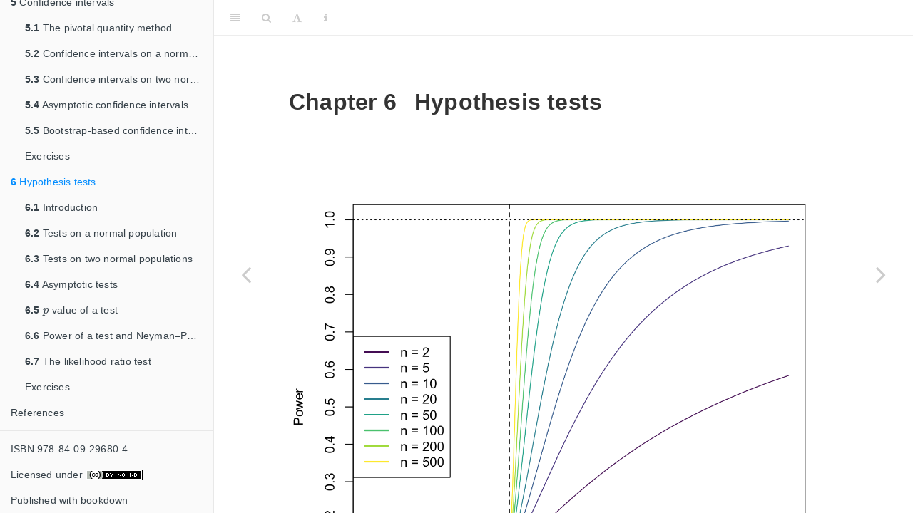

--- FILE ---
content_type: text/html; charset=utf-8
request_url: https://bookdown.org/egarpor/inference/hyptest.html
body_size: 27733
content:
<!DOCTYPE html>
<html lang="" xml:lang="">
<head>

  <meta charset="utf-8" />
  <meta http-equiv="X-UA-Compatible" content="IE=edge" />
  <title>Chapter 6 Hypothesis tests | A First Course on Statistical Inference</title>
  <meta name="description" content="<p>Notes for Statistical Inference. MSc in Statistics for Data Science.
Carlos III University of Madrid.</p>" />
  <meta name="generator" content="bookdown 0.40 and GitBook 2.6.7" />

  <meta property="og:title" content="Chapter 6 Hypothesis tests | A First Course on Statistical Inference" />
  <meta property="og:type" content="book" />
  <meta property="og:image" content="/images/figures/cover.png" />
  <meta property="og:description" content="<p>Notes for Statistical Inference. MSc in Statistics for Data Science.
Carlos III University of Madrid.</p>" />
  

  <meta name="twitter:card" content="summary" />
  <meta name="twitter:title" content="Chapter 6 Hypothesis tests | A First Course on Statistical Inference" />
  
  <meta name="twitter:description" content="<p>Notes for Statistical Inference. MSc in Statistics for Data Science.
Carlos III University of Madrid.</p>" />
  <meta name="twitter:image" content="/images/figures/cover.png" />

<meta name="author" content="Isabel Molina Peralta and Eduardo García-Portugués" />



  <meta name="viewport" content="width=device-width, initial-scale=1" />
  <meta name="apple-mobile-web-app-capable" content="yes" />
  <meta name="apple-mobile-web-app-status-bar-style" content="black" />
  <link rel="apple-touch-icon-precomposed" sizes="152x152" href="images/figures/apple-touch-icon.png" />
  <link rel="shortcut icon" href="images/figures/favicon.ico" type="image/x-icon" />
<link rel="prev" href="exercises-4.html"/>
<link rel="next" href="hyptest-intro.html"/>
<script src="libs/jquery-3.6.0/jquery-3.6.0.min.js"></script>
<script src="https://cdn.jsdelivr.net/npm/fuse.js@6.4.6/dist/fuse.min.js"></script>
<link href="libs/gitbook-2.6.7/css/style.css" rel="stylesheet" />
<link href="libs/gitbook-2.6.7/css/plugin-table.css" rel="stylesheet" />
<link href="libs/gitbook-2.6.7/css/plugin-bookdown.css" rel="stylesheet" />
<link href="libs/gitbook-2.6.7/css/plugin-highlight.css" rel="stylesheet" />
<link href="libs/gitbook-2.6.7/css/plugin-search.css" rel="stylesheet" />
<link href="libs/gitbook-2.6.7/css/plugin-fontsettings.css" rel="stylesheet" />
<link href="libs/gitbook-2.6.7/css/plugin-clipboard.css" rel="stylesheet" />








<link href="libs/anchor-sections-1.1.0/anchor-sections.css" rel="stylesheet" />
<link href="libs/anchor-sections-1.1.0/anchor-sections-hash.css" rel="stylesheet" />
<script src="libs/anchor-sections-1.1.0/anchor-sections.js"></script>
<script>
  (function(i,s,o,g,r,a,m){i['GoogleAnalyticsObject']=r;i[r]=i[r]||function(){
  (i[r].q=i[r].q||[]).push(arguments)},i[r].l=1*new Date();a=s.createElement(o),
  m=s.getElementsByTagName(o)[0];a.async=1;a.src=g;m.parentNode.insertBefore(a,m)
  })(window,document,'script','https://www.google-analytics.com/analytics.js','ga');

  ga('create', 'UA-108428769-1', 'auto');
  ga('send', 'pageview');

</script>


<style type="text/css">
pre > code.sourceCode { white-space: pre; position: relative; }
pre > code.sourceCode > span { line-height: 1.25; }
pre > code.sourceCode > span:empty { height: 1.2em; }
.sourceCode { overflow: visible; }
code.sourceCode > span { color: inherit; text-decoration: inherit; }
pre.sourceCode { margin: 0; }
@media screen {
div.sourceCode { overflow: auto; }
}
@media print {
pre > code.sourceCode { white-space: pre-wrap; }
pre > code.sourceCode > span { text-indent: -5em; padding-left: 5em; }
}
pre.numberSource code
  { counter-reset: source-line 0; }
pre.numberSource code > span
  { position: relative; left: -4em; counter-increment: source-line; }
pre.numberSource code > span > a:first-child::before
  { content: counter(source-line);
    position: relative; left: -1em; text-align: right; vertical-align: baseline;
    border: none; display: inline-block;
    -webkit-touch-callout: none; -webkit-user-select: none;
    -khtml-user-select: none; -moz-user-select: none;
    -ms-user-select: none; user-select: none;
    padding: 0 4px; width: 4em;
    color: #aaaaaa;
  }
pre.numberSource { margin-left: 3em; border-left: 1px solid #aaaaaa;  padding-left: 4px; }
div.sourceCode
  {   }
@media screen {
pre > code.sourceCode > span > a:first-child::before { text-decoration: underline; }
}
code span.al { color: #ff0000; font-weight: bold; } /* Alert */
code span.an { color: #60a0b0; font-weight: bold; font-style: italic; } /* Annotation */
code span.at { color: #7d9029; } /* Attribute */
code span.bn { color: #40a070; } /* BaseN */
code span.bu { color: #008000; } /* BuiltIn */
code span.cf { color: #007020; font-weight: bold; } /* ControlFlow */
code span.ch { color: #4070a0; } /* Char */
code span.cn { color: #880000; } /* Constant */
code span.co { color: #60a0b0; font-style: italic; } /* Comment */
code span.cv { color: #60a0b0; font-weight: bold; font-style: italic; } /* CommentVar */
code span.do { color: #ba2121; font-style: italic; } /* Documentation */
code span.dt { color: #902000; } /* DataType */
code span.dv { color: #40a070; } /* DecVal */
code span.er { color: #ff0000; font-weight: bold; } /* Error */
code span.ex { } /* Extension */
code span.fl { color: #40a070; } /* Float */
code span.fu { color: #06287e; } /* Function */
code span.im { color: #008000; font-weight: bold; } /* Import */
code span.in { color: #60a0b0; font-weight: bold; font-style: italic; } /* Information */
code span.kw { color: #007020; font-weight: bold; } /* Keyword */
code span.op { color: #666666; } /* Operator */
code span.ot { color: #007020; } /* Other */
code span.pp { color: #bc7a00; } /* Preprocessor */
code span.sc { color: #4070a0; } /* SpecialChar */
code span.ss { color: #bb6688; } /* SpecialString */
code span.st { color: #4070a0; } /* String */
code span.va { color: #19177c; } /* Variable */
code span.vs { color: #4070a0; } /* VerbatimString */
code span.wa { color: #60a0b0; font-weight: bold; font-style: italic; } /* Warning */
</style>

<style type="text/css">
  
  div.hanging-indent{margin-left: 1.5em; text-indent: -1.5em;}
</style>
<style type="text/css">
/* Used with Pandoc 2.11+ new --citeproc when CSL is used */
div.csl-bib-body { }
div.csl-entry {
  clear: both;
  margin-bottom: 0em;
}
.hanging div.csl-entry {
  margin-left:2em;
  text-indent:-2em;
}
div.csl-left-margin {
  min-width:2em;
  float:left;
}
div.csl-right-inline {
  margin-left:2em;
  padding-left:1em;
}
div.csl-indent {
  margin-left: 2em;
}
</style>

<link rel="stylesheet" href="css/style.css" type="text/css" />
</head>

<body>



  <div class="book without-animation with-summary font-size-2 font-family-1" data-basepath=".">

    <div class="book-summary">
      <nav role="navigation">

<ul class="summary">
<li><a href="./">Statistical Inference</a></li>

<li class="divider"></li>
<li class="chapter" data-level="" data-path="index.html"><a href="index.html"><i class="fa fa-check"></i>Preface</a>
<ul>
<li class="chapter" data-level="" data-path="index.html"><a href="index.html#welcome"><i class="fa fa-check"></i>Welcome</a></li>
<li class="chapter" data-level="" data-path="index.html"><a href="index.html#credits"><i class="fa fa-check"></i>Credits</a></li>
<li class="chapter" data-level="" data-path="index.html"><a href="index.html#contributions"><i class="fa fa-check"></i>Contributions</a></li>
<li class="chapter" data-level="" data-path="index.html"><a href="index.html#license"><i class="fa fa-check"></i>License</a></li>
<li class="chapter" data-level="" data-path="index.html"><a href="index.html#citation"><i class="fa fa-check"></i>Citation</a></li>
<li class="chapter" data-level="" data-path="scripts.html"><a href="scripts.html"><i class="fa fa-check"></i>Scripts</a></li>
</ul></li>
<li class="chapter" data-level="1" data-path="prelim.html"><a href="prelim.html"><i class="fa fa-check"></i><b>1</b> Preliminaries</a>
<ul>
<li class="chapter" data-level="1.1" data-path="prelim-prob.html"><a href="prelim-prob.html"><i class="fa fa-check"></i><b>1.1</b> Probability review</a>
<ul>
<li class="chapter" data-level="1.1.1" data-path="prelim-prob.html"><a href="prelim-prob.html#prelim-rand-exp"><i class="fa fa-check"></i><b>1.1.1</b> Random experiment</a></li>
<li class="chapter" data-level="1.1.2" data-path="prelim-prob.html"><a href="prelim-prob.html#prelim-borel"><i class="fa fa-check"></i><b>1.1.2</b> Borelians and measurable spaces</a></li>
<li class="chapter" data-level="1.1.3" data-path="prelim-prob.html"><a href="prelim-prob.html#prelim-prob-def"><i class="fa fa-check"></i><b>1.1.3</b> Probability definitions</a></li>
<li class="chapter" data-level="1.1.4" data-path="prelim-prob.html"><a href="prelim-prob.html#prelim-cond-prob"><i class="fa fa-check"></i><b>1.1.4</b> Conditional probability</a></li>
</ul></li>
<li class="chapter" data-level="1.2" data-path="prelim-rand-vars.html"><a href="prelim-rand-vars.html"><i class="fa fa-check"></i><b>1.2</b> Random variables</a>
<ul>
<li class="chapter" data-level="1.2.1" data-path="prelim-rand-vars.html"><a href="prelim-rand-vars.html#prelim-type-rand-vars"><i class="fa fa-check"></i><b>1.2.1</b> Types of random variables</a></li>
<li class="chapter" data-level="1.2.2" data-path="prelim-rand-vars.html"><a href="prelim-rand-vars.html#prelim-exp-var"><i class="fa fa-check"></i><b>1.2.2</b> Expectation and variance</a></li>
<li class="chapter" data-level="1.2.3" data-path="prelim-rand-vars.html"><a href="prelim-rand-vars.html#prelim-mgf"><i class="fa fa-check"></i><b>1.2.3</b> Moment generating function</a></li>
</ul></li>
<li class="chapter" data-level="1.3" data-path="prelim-rand-vecs.html"><a href="prelim-rand-vecs.html"><i class="fa fa-check"></i><b>1.3</b> Random vectors</a>
<ul>
<li class="chapter" data-level="1.3.1" data-path="prelim-rand-vecs.html"><a href="prelim-rand-vecs.html#prelim-types-rand-vecs"><i class="fa fa-check"></i><b>1.3.1</b> Types of random vectors</a></li>
<li class="chapter" data-level="1.3.2" data-path="prelim-rand-vecs.html"><a href="prelim-rand-vecs.html#prelim-margs"><i class="fa fa-check"></i><b>1.3.2</b> Marginal distributions</a></li>
<li class="chapter" data-level="1.3.3" data-path="prelim-rand-vecs.html"><a href="prelim-rand-vecs.html#prelim-conds"><i class="fa fa-check"></i><b>1.3.3</b> Conditional distributions</a></li>
<li class="chapter" data-level="1.3.4" data-path="prelim-rand-vecs.html"><a href="prelim-rand-vecs.html#prelim-exp-cov"><i class="fa fa-check"></i><b>1.3.4</b> Expectation and variance-covariance matrix</a></li>
</ul></li>
<li class="chapter" data-level="1.4" data-path="transf-rand-vecs.html"><a href="transf-rand-vecs.html"><i class="fa fa-check"></i><b>1.4</b> Transformations of random vectors</a></li>
<li class="chapter" data-level="" data-path="exercises.html"><a href="exercises.html"><i class="fa fa-check"></i>Exercises</a>
<ul>
<li class="chapter" data-level="" data-path="exercises.html"><a href="exercises.html#probability-review"><i class="fa fa-check"></i>Probability review</a></li>
<li class="chapter" data-level="" data-path="exercises.html"><a href="exercises.html#random-variables"><i class="fa fa-check"></i>Random variables</a></li>
<li class="chapter" data-level="" data-path="exercises.html"><a href="exercises.html#moment-generating-function"><i class="fa fa-check"></i>Moment generating function</a></li>
<li class="chapter" data-level="" data-path="exercises.html"><a href="exercises.html#random-vectors"><i class="fa fa-check"></i>Random vectors</a></li>
<li class="chapter" data-level="" data-path="exercises.html"><a href="exercises.html#transformations-of-random-vectors"><i class="fa fa-check"></i>Transformations of random vectors</a></li>
</ul></li>
</ul></li>
<li class="chapter" data-level="2" data-path="intro.html"><a href="intro.html"><i class="fa fa-check"></i><b>2</b> Introduction to statistical inference</a>
<ul>
<li class="chapter" data-level="2.1" data-path="intro-defs.html"><a href="intro-defs.html"><i class="fa fa-check"></i><b>2.1</b> Basic definitions</a></li>
<li class="chapter" data-level="2.2" data-path="intro-normal.html"><a href="intro-normal.html"><i class="fa fa-check"></i><b>2.2</b> Sampling distributions in normal populations</a>
<ul>
<li class="chapter" data-level="2.2.1" data-path="intro-normal.html"><a href="intro-normal.html#intro-normal-mean"><i class="fa fa-check"></i><b>2.2.1</b> Sampling distribution of the sample mean</a></li>
<li class="chapter" data-level="2.2.2" data-path="intro-normal.html"><a href="intro-normal.html#intro-normal-var"><i class="fa fa-check"></i><b>2.2.2</b> Sampling distribution of the sample variance</a></li>
<li class="chapter" data-level="2.2.3" data-path="intro-normal.html"><a href="intro-normal.html#intro-normal-t"><i class="fa fa-check"></i><b>2.2.3</b> Student’s <span class="math inline">\(t\)</span> distribution</a></li>
<li class="chapter" data-level="2.2.4" data-path="intro-normal.html"><a href="intro-normal.html#intro-normal-F"><i class="fa fa-check"></i><b>2.2.4</b> Snedecor’s <span class="math inline">\(\mathcal{F}\)</span> distribution</a></li>
</ul></li>
<li class="chapter" data-level="2.3" data-path="clt.html"><a href="clt.html"><i class="fa fa-check"></i><b>2.3</b> The central limit theorem</a></li>
<li class="chapter" data-level="" data-path="appendix.html"><a href="appendix.html"><i class="fa fa-check"></i>Appendix</a></li>
<li class="chapter" data-level="" data-path="exercises-1.html"><a href="exercises-1.html"><i class="fa fa-check"></i>Exercises</a></li>
</ul></li>
<li class="chapter" data-level="3" data-path="point.html"><a href="point.html"><i class="fa fa-check"></i><b>3</b> Point estimation</a>
<ul>
<li class="chapter" data-level="3.1" data-path="point-unbiased.html"><a href="point-unbiased.html"><i class="fa fa-check"></i><b>3.1</b> Unbiased estimators</a></li>
<li class="chapter" data-level="3.2" data-path="point-invariant.html"><a href="point-invariant.html"><i class="fa fa-check"></i><b>3.2</b> Invariant estimators</a></li>
<li class="chapter" data-level="3.3" data-path="point-consistent.html"><a href="point-consistent.html"><i class="fa fa-check"></i><b>3.3</b> Consistent estimators</a></li>
<li class="chapter" data-level="3.4" data-path="point-sufficient.html"><a href="point-sufficient.html"><i class="fa fa-check"></i><b>3.4</b> Sufficient statistics</a></li>
<li class="chapter" data-level="3.5" data-path="point-min-sufficient.html"><a href="point-min-sufficient.html"><i class="fa fa-check"></i><b>3.5</b> Minimal sufficient statistics</a></li>
<li class="chapter" data-level="3.6" data-path="point-efficient.html"><a href="point-efficient.html"><i class="fa fa-check"></i><b>3.6</b> Efficient estimators</a></li>
<li class="chapter" data-level="3.7" data-path="point-robust.html"><a href="point-robust.html"><i class="fa fa-check"></i><b>3.7</b> Robust estimators</a></li>
<li class="chapter" data-level="" data-path="appendix-1.html"><a href="appendix-1.html"><i class="fa fa-check"></i>Appendix</a>
<ul>
<li class="chapter" data-level="" data-path="appendix-1.html"><a href="appendix-1.html#useful-probability-inequalities"><i class="fa fa-check"></i>Useful probability inequalities</a></li>
<li class="chapter" data-level="" data-path="appendix-1.html"><a href="appendix-1.html#raoblackwells-theorem"><i class="fa fa-check"></i>Rao–Blackwell’s Theorem</a></li>
</ul></li>
<li class="chapter" data-level="" data-path="exercises-2.html"><a href="exercises-2.html"><i class="fa fa-check"></i>Exercises</a></li>
</ul></li>
<li class="chapter" data-level="4" data-path="estmeth.html"><a href="estmeth.html"><i class="fa fa-check"></i><b>4</b> Estimation methods</a>
<ul>
<li class="chapter" data-level="4.1" data-path="estmeth-mm.html"><a href="estmeth-mm.html"><i class="fa fa-check"></i><b>4.1</b> Method of moments</a></li>
<li class="chapter" data-level="4.2" data-path="estmeth-ml.html"><a href="estmeth-ml.html"><i class="fa fa-check"></i><b>4.2</b> Maximum likelihood</a>
<ul>
<li class="chapter" data-level="4.2.1" data-path="estmeth-ml.html"><a href="estmeth-ml.html#estmeth-ml-est"><i class="fa fa-check"></i><b>4.2.1</b> Maximum lilkelihood estimator</a></li>
<li class="chapter" data-level="4.2.2" data-path="estmeth-ml.html"><a href="estmeth-ml.html#estmeth-ml-asymp"><i class="fa fa-check"></i><b>4.2.2</b> Asymptotic properties</a></li>
</ul></li>
<li class="chapter" data-level="" data-path="exercises-3.html"><a href="exercises-3.html"><i class="fa fa-check"></i>Exercises</a></li>
</ul></li>
<li class="chapter" data-level="5" data-path="confint.html"><a href="confint.html"><i class="fa fa-check"></i><b>5</b> Confidence intervals</a>
<ul>
<li class="chapter" data-level="5.1" data-path="confint-pivotal.html"><a href="confint-pivotal.html"><i class="fa fa-check"></i><b>5.1</b> The pivotal quantity method</a></li>
<li class="chapter" data-level="5.2" data-path="confint-normal1.html"><a href="confint-normal1.html"><i class="fa fa-check"></i><b>5.2</b> Confidence intervals on a normal population</a>
<ul>
<li class="chapter" data-level="5.2.1" data-path="confint-normal1.html"><a href="confint-normal1.html#confint-normal1-mu-kno-var"><i class="fa fa-check"></i><b>5.2.1</b> Confidence interval for the mean with known variance</a></li>
<li class="chapter" data-level="5.2.2" data-path="confint-normal1.html"><a href="confint-normal1.html#confint-normal1-mu-unk-var"><i class="fa fa-check"></i><b>5.2.2</b> Confidence interval for the mean with unknown variance</a></li>
<li class="chapter" data-level="5.2.3" data-path="confint-normal1.html"><a href="confint-normal1.html#confint-normal1-var"><i class="fa fa-check"></i><b>5.2.3</b> Confidence interval for the variance</a></li>
</ul></li>
<li class="chapter" data-level="5.3" data-path="confint-normal2.html"><a href="confint-normal2.html"><i class="fa fa-check"></i><b>5.3</b> Confidence intervals on two normal populations</a>
<ul>
<li class="chapter" data-level="5.3.1" data-path="confint-normal2.html"><a href="confint-normal2.html#confint-normal2-diff-kno-var"><i class="fa fa-check"></i><b>5.3.1</b> Confidence interval for the difference of means with known variances</a></li>
<li class="chapter" data-level="5.3.2" data-path="confint-normal2.html"><a href="confint-normal2.html#confint-normal2-diff-unk-var-same"><i class="fa fa-check"></i><b>5.3.2</b> Confidence interval for the difference of means, with unknown and equal variances</a></li>
<li class="chapter" data-level="5.3.3" data-path="confint-normal2.html"><a href="confint-normal2.html#confint-normal2-ratio-var"><i class="fa fa-check"></i><b>5.3.3</b> Confidence interval for the ratio of variances</a></li>
</ul></li>
<li class="chapter" data-level="5.4" data-path="confint-asymp.html"><a href="confint-asymp.html"><i class="fa fa-check"></i><b>5.4</b> Asymptotic confidence intervals</a>
<ul>
<li class="chapter" data-level="5.4.1" data-path="confint-asymp.html"><a href="confint-asymp.html#confint-asymp-mean"><i class="fa fa-check"></i><b>5.4.1</b> Asymptotic confidence interval for the mean</a></li>
<li class="chapter" data-level="5.4.2" data-path="confint-asymp.html"><a href="confint-asymp.html#confint-asymp-prop"><i class="fa fa-check"></i><b>5.4.2</b> Asymptotic confidence interval for the proportion</a></li>
<li class="chapter" data-level="5.4.3" data-path="confint-asymp.html"><a href="confint-asymp.html#confint-asymp-mle"><i class="fa fa-check"></i><b>5.4.3</b> Asymptotic maximum likelihood confidence intervals</a></li>
</ul></li>
<li class="chapter" data-level="5.5" data-path="boot-cis.html"><a href="boot-cis.html"><i class="fa fa-check"></i><b>5.5</b> Bootstrap-based confidence intervals</a></li>
<li class="chapter" data-level="" data-path="exercises-4.html"><a href="exercises-4.html"><i class="fa fa-check"></i>Exercises</a></li>
</ul></li>
<li class="chapter" data-level="6" data-path="hyptest.html"><a href="hyptest.html"><i class="fa fa-check"></i><b>6</b> Hypothesis tests</a>
<ul>
<li class="chapter" data-level="6.1" data-path="hyptest-intro.html"><a href="hyptest-intro.html"><i class="fa fa-check"></i><b>6.1</b> Introduction</a></li>
<li class="chapter" data-level="6.2" data-path="hyptest-norm1.html"><a href="hyptest-norm1.html"><i class="fa fa-check"></i><b>6.2</b> Tests on a normal population</a>
<ul>
<li class="chapter" data-level="6.2.1" data-path="hyptest-norm1.html"><a href="hyptest-norm1.html#hyptest-norm1-mu"><i class="fa fa-check"></i><b>6.2.1</b> Tests about the mean</a></li>
<li class="chapter" data-level="6.2.2" data-path="hyptest-norm1.html"><a href="hyptest-norm1.html#hyptest-norm1-var"><i class="fa fa-check"></i><b>6.2.2</b> Tests about the variance</a></li>
</ul></li>
<li class="chapter" data-level="6.3" data-path="hyptest-norm2.html"><a href="hyptest-norm2.html"><i class="fa fa-check"></i><b>6.3</b> Tests on two normal populations</a>
<ul>
<li class="chapter" data-level="6.3.1" data-path="hyptest-norm2.html"><a href="hyptest-norm2.html#hyptest-norm2-mu"><i class="fa fa-check"></i><b>6.3.1</b> Equality of means</a></li>
<li class="chapter" data-level="6.3.2" data-path="hyptest-norm2.html"><a href="hyptest-norm2.html#hyptest-norm2-var"><i class="fa fa-check"></i><b>6.3.2</b> Equality of variances</a></li>
</ul></li>
<li class="chapter" data-level="6.4" data-path="hyptest-asymp.html"><a href="hyptest-asymp.html"><i class="fa fa-check"></i><b>6.4</b> Asymptotic tests</a></li>
<li class="chapter" data-level="6.5" data-path="hyptest-pval.html"><a href="hyptest-pval.html"><i class="fa fa-check"></i><b>6.5</b> <span class="math inline">\(p\)</span>-value of a test</a></li>
<li class="chapter" data-level="6.6" data-path="hyptest-power.html"><a href="hyptest-power.html"><i class="fa fa-check"></i><b>6.6</b> Power of a test and Neyman–Pearson’s Lemma</a></li>
<li class="chapter" data-level="6.7" data-path="hyptest-lik.html"><a href="hyptest-lik.html"><i class="fa fa-check"></i><b>6.7</b> The likelihood ratio test</a></li>
<li class="chapter" data-level="" data-path="exercises-5.html"><a href="exercises-5.html"><i class="fa fa-check"></i>Exercises</a></li>
</ul></li>
<li class="chapter" data-level="" data-path="references.html"><a href="references.html"><i class="fa fa-check"></i>References</a></li>
<li class="divider"></li>
<li><a>ISBN 978-84-09-29680-4</a></li>
<li><a rel="license" href="http://creativecommons.org/licenses/by-nc-nd/4.0/">
  Licensed under <img alt="Creative Commons License" style="border-width:0;vertical-align:bottom"
  src="https://i.creativecommons.org/l/by-nc-nd/4.0/80x15.png"></a></li>
<li><a href="https://bookdown.org/" target="blank">Published with bookdown</a></li>

</ul>

      </nav>
    </div>

    <div class="book-body">
      <div class="body-inner">
        <div class="book-header" role="navigation">
          <h1>
            <i class="fa fa-circle-o-notch fa-spin"></i><a href="./">A First Course on Statistical Inference</a>
          </h1>
        </div>

        <div class="page-wrapper" tabindex="-1" role="main">
          <div class="page-inner">

            <section class="normal" id="section-">
<div id="hyptest" class="section level1 hasAnchor" number="6">
<h1><span class="header-section-number">Chapter 6</span> Hypothesis tests<a href="hyptest.html#hyptest" class="anchor-section" aria-label="Anchor link to header"></a></h1>

<div class="figure"><span style="display:block;" id="fig:chi2-test"></span>
<img src="inference_files/figure-html/chi2-test-1.png" alt="Power curve of the one-sided hypothesis test for \(H_0:\sigma^2=\sigma_0^2\) vs. \(H_1:\sigma^2&gt;\sigma_0^2\) in a normal population \(\mathcal{N}(0,\sigma^2).\) The power curve represents the probability of rejecting \(H_0:\sigma^2=\sigma_0^2,\) as a function of \(\sigma,\) from a sample of size \(n\) from \(\mathcal{N}(0,\sigma^2).\) The dashed vertical line is the value of \(\sigma_0=1\) and the dotted horizontal line is the significance level \(\alpha=0.10.\) The power increases as \(n\) increases and as \(\sigma\) increases, as the evidence against \(H_0:\sigma^2=\sigma_0^2\) is stronger in those cases. Observe how a one-sided test has no power when \(\sigma^2&lt;\sigma_0^2,\) since it is designed to “face” \(H_1:\sigma^2&gt;\sigma_0^2\)." width="100%" />
<p class="caption">
Figure 6.1: Power curve of the one-sided hypothesis test for <span class="math inline">\(H_0:\sigma^2=\sigma_0^2\)</span> vs. <span class="math inline">\(H_1:\sigma^2&gt;\sigma_0^2\)</span> in a normal population <span class="math inline">\(\mathcal{N}(0,\sigma^2).\)</span> The power curve represents the probability of rejecting <span class="math inline">\(H_0:\sigma^2=\sigma_0^2,\)</span> as a function of <span class="math inline">\(\sigma,\)</span> from a sample of size <span class="math inline">\(n\)</span> from <span class="math inline">\(\mathcal{N}(0,\sigma^2).\)</span> The dashed vertical line is the value of <span class="math inline">\(\sigma_0=1\)</span> and the dotted horizontal line is the significance level <span class="math inline">\(\alpha=0.10.\)</span> The power increases as <span class="math inline">\(n\)</span> increases and as <span class="math inline">\(\sigma\)</span> increases, as the evidence against <span class="math inline">\(H_0:\sigma^2=\sigma_0^2\)</span> is stronger in those cases. Observe how a one-sided test has no power when <span class="math inline">\(\sigma^2&lt;\sigma_0^2,\)</span> since it is designed to “face” <span class="math inline">\(H_1:\sigma^2&gt;\sigma_0^2\)</span>.
</p>
</div>
<p>Hypothesis tests are arguably the main tool in statistical inference to answer research questions in a precise and formal way that takes into account the uncertainty behind the data generation and measurement process. This chapter introduces the basics of hypothesis testing, the most-known tests for one and two normal populations, and the theory of likelihood ratio tests.</p>
</div>
            </section>

          </div>
        </div>
      </div>
<a href="exercises-4.html" class="navigation navigation-prev " aria-label="Previous page"><i class="fa fa-angle-left"></i></a>
<a href="hyptest-intro.html" class="navigation navigation-next " aria-label="Next page"><i class="fa fa-angle-right"></i></a>
    </div>
  </div>
<script src="libs/gitbook-2.6.7/js/app.min.js"></script>
<script src="libs/gitbook-2.6.7/js/clipboard.min.js"></script>
<script src="libs/gitbook-2.6.7/js/plugin-search.js"></script>
<script src="libs/gitbook-2.6.7/js/plugin-sharing.js"></script>
<script src="libs/gitbook-2.6.7/js/plugin-fontsettings.js"></script>
<script src="libs/gitbook-2.6.7/js/plugin-bookdown.js"></script>
<script src="libs/gitbook-2.6.7/js/jquery.highlight.js"></script>
<script src="libs/gitbook-2.6.7/js/plugin-clipboard.js"></script>
<script>
gitbook.require(["gitbook"], function(gitbook) {
gitbook.start({
"sharing": false,
"fontsettings": {
"theme": "white",
"family": "sans",
"size": 2
},
"edit": {
"link": null,
"text": null
},
"history": {
"link": null,
"text": null
},
"view": {
"link": null,
"text": null
},
"download": {},
"search": {
"engine": "fuse",
"options": null
},
"toc": {
"collapse": "subsection",
"scroll_highlight": true
},
"toolbar": {
"position": "fixed"
}
});
});
</script>

<!-- dynamically load mathjax for compatibility with self-contained -->
<script>
  (function () {
    var script = document.createElement("script");
    script.type = "text/javascript";
    var src = "true";
    if (src === "" || src === "true") src = "https://cdnjs.cloudflare.com/ajax/libs/mathjax/2.7.9/latest.js?config=TeX-MML-AM_CHTML";
    if (location.protocol !== "file:")
      if (/^https?:/.test(src))
        src = src.replace(/^https?:/, '');
    script.src = src;
    document.getElementsByTagName("head")[0].appendChild(script);
  })();
</script>
</body>

</html>


--- FILE ---
content_type: text/css; charset=utf-8
request_url: https://bookdown.org/egarpor/inference/css/style.css
body_size: 987
content:
.rmdcaution, .rmdinsight, .rmdexercise, .rmdtip {
  padding: 1em 1em 1em 4em;
  margin-bottom: 10px;
  background: #f5f5f5 5px center/3em no-repeat;
} 
.rmdcaution {
  background-image: url("../images/icons/caution.png");
}
.rmdinsight {
  background-image: url("../images/icons/insight.png");
}
.rmdexercise {
  background-image: url("../images/icons/exercise.png");
}
.rmdtip {
  background-image: url("../images/icons/tip.png");
}
.kable_wrapper {
  border-spacing: 20px 0;
  border-collapse: separate;
  border: none;
  margin: auto;
}
.kable_wrapper > tbody > tr > td {
  vertical-align: top;
}
p.caption {
  color: #777;
  margin-top: 10px;
}
p code {
  white-space: inherit;
}
pre {
  word-break: normal;
  word-wrap: normal;
}
pre code {
  white-space: inherit;
}


--- FILE ---
content_type: text/plain
request_url: https://www.google-analytics.com/j/collect?v=1&_v=j102&a=131130853&t=pageview&_s=1&dl=https%3A%2F%2Fbookdown.org%2Fegarpor%2Finference%2Fhyptest.html&ul=en-us%40posix&dt=Chapter%206%20Hypothesis%20tests%20%7C%20A%20First%20Course%20on%20Statistical%20Inference&sr=1280x720&vp=1280x720&_u=IEBAAEABAAAAACAAI~&jid=895281917&gjid=829225735&cid=934904907.1768733925&tid=UA-108428769-1&_gid=1109356572.1768733925&_r=1&_slc=1&z=185739192
body_size: -449
content:
2,cG-35W2R5TTN4